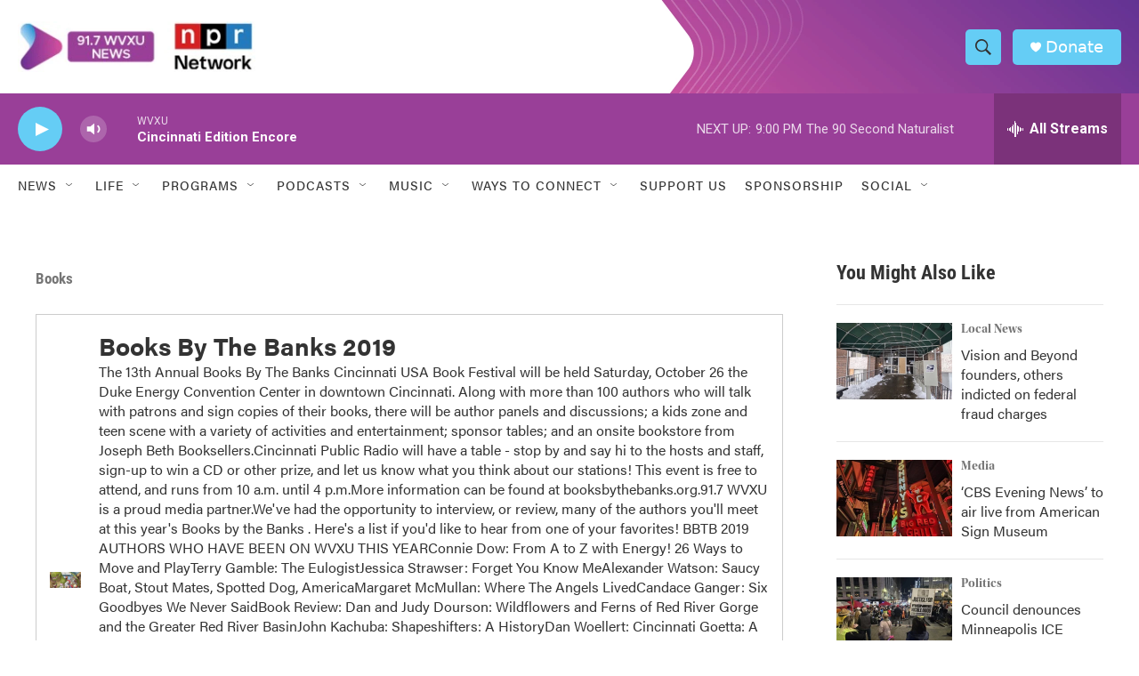

--- FILE ---
content_type: text/html; charset=utf-8
request_url: https://www.google.com/recaptcha/api2/aframe
body_size: 137
content:
<!DOCTYPE HTML><html><head><meta http-equiv="content-type" content="text/html; charset=UTF-8"></head><body><script nonce="uF1G2CRYM6iOK-Y3xwTT-g">/** Anti-fraud and anti-abuse applications only. See google.com/recaptcha */ try{var clients={'sodar':'https://pagead2.googlesyndication.com/pagead/sodar?'};window.addEventListener("message",function(a){try{if(a.source===window.parent){var b=JSON.parse(a.data);var c=clients[b['id']];if(c){var d=document.createElement('img');d.src=c+b['params']+'&rc='+(localStorage.getItem("rc::a")?sessionStorage.getItem("rc::b"):"");window.document.body.appendChild(d);sessionStorage.setItem("rc::e",parseInt(sessionStorage.getItem("rc::e")||0)+1);localStorage.setItem("rc::h",'1768441932110');}}}catch(b){}});window.parent.postMessage("_grecaptcha_ready", "*");}catch(b){}</script></body></html>